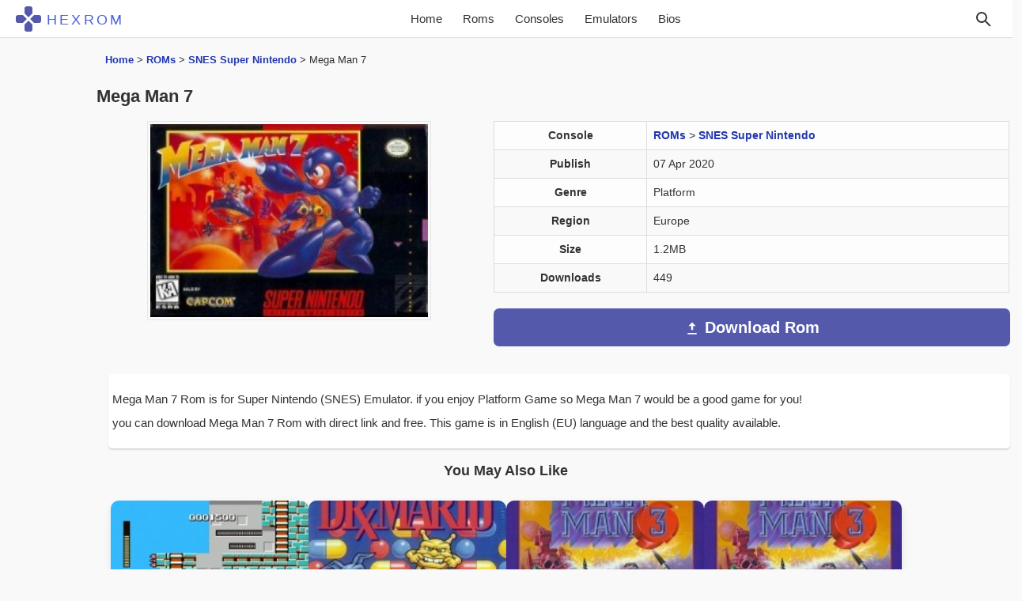

--- FILE ---
content_type: text/html; charset=UTF-8
request_url: https://hexrom.com/mega-man-7/
body_size: 10288
content:
<!doctype html><html lang="en-US" class="html"><head><meta charset="UTF-8"><meta name="viewport" content="width=device-width, initial-scale=1"><meta name="theme-color" content="#4ab19d"><link rel="preload" href="https://hexrom.com/wp-content/themes/hexrom/style.css?ver=2.5" as="style"><link rel="stylesheet" href="https://hexrom.com/wp-content/themes/hexrom/style.css?ver=2.5"><link rel="icon" type="image/png" href="/hexrom_logo.png"><link rel="alternate" hreflang="en" href="https://hexrom.com/mega-man-7/"><title>Mega Man 7 ROMs, SNES Super Nintendo Download (Europe)</title><meta name='robots' content='index, follow, max-image-preview:large, max-snippet:-1, max-video-preview:-1' /><meta name="description" content="Mega Man 7 Rom is for Super Nintendo (SNES) Emulator. if you enjoy Platform Game so Mega Man 7 would be a good game for you! you can download Mega Man 7" /><link rel="canonical" href="https://hexrom.com/mega-man-7/" /><meta property="og:locale" content="en_US" /><meta property="og:type" content="article" /><meta property="og:title" content="Mega Man 7 ROMs, SNES Super Nintendo Download (Europe)" /><meta property="og:description" content="Mega Man 7 Rom is for Super Nintendo (SNES) Emulator. if you enjoy Platform Game so Mega Man 7 would be a good game for you! you can download Mega Man 7" /><meta property="og:url" content="https://hexrom.com/mega-man-7/" /><meta property="og:site_name" content="Download Roms - HexRom" /><meta property="article:published_time" content="2020-04-07T17:55:19+00:00" /><meta property="article:modified_time" content="2021-03-14T22:16:36+00:00" /><meta name="author" content="HexRom" /><meta name="twitter:card" content="summary_large_image" /><meta name="twitter:label1" content="Written by" /><meta name="twitter:data1" content="HexRom" /> <script type="application/ld+json" class="yoast-schema-graph">{"@context":"https://schema.org","@graph":[{"@type":"WebPage","@id":"https://hexrom.com/mega-man-7/","url":"https://hexrom.com/mega-man-7/","name":"Mega Man 7 ROMs, SNES Super Nintendo Download (Europe)","isPartOf":{"@id":"https://hexrom.com/#website"},"datePublished":"2020-04-07T17:55:19+00:00","dateModified":"2021-03-14T22:16:36+00:00","author":{"@id":"https://hexrom.com/#/schema/person/65527b2ad8387b37e1396cac28b686d8"},"description":"Mega Man 7 Rom is for Super Nintendo (SNES) Emulator. if you enjoy Platform Game so Mega Man 7 would be a good game for you! you can download Mega Man 7","breadcrumb":{"@id":"https://hexrom.com/mega-man-7/#breadcrumb"},"inLanguage":"en-US","potentialAction":[{"@type":"ReadAction","target":["https://hexrom.com/mega-man-7/"]}]},{"@type":"BreadcrumbList","@id":"https://hexrom.com/mega-man-7/#breadcrumb","itemListElement":[{"@type":"ListItem","position":1,"name":"Home","item":"https://hexrom.com/"},{"@type":"ListItem","position":2,"name":"ROMs","item":"https://hexrom.com/roms/"},{"@type":"ListItem","position":3,"name":"SNES Super Nintendo","item":"https://hexrom.com/roms/snes/"},{"@type":"ListItem","position":4,"name":"Mega Man 7"}]},{"@type":"WebSite","@id":"https://hexrom.com/#website","url":"https://hexrom.com/","name":"Download Roms - HexRom","description":"Download Roms for NES, SNES, 3DS, GBC, GBA, N64, GCN, SEGA, PSX, PSP, ISOs Games ROMs","potentialAction":[{"@type":"SearchAction","target":{"@type":"EntryPoint","urlTemplate":"https://hexrom.com/?s={search_term_string}"},"query-input":{"@type":"PropertyValueSpecification","valueRequired":true,"valueName":"search_term_string"}}],"inLanguage":"en-US"},{"@type":"Person","@id":"https://hexrom.com/#/schema/person/65527b2ad8387b37e1396cac28b686d8","name":"HexRom"}]}</script> <style id='wp-img-auto-sizes-contain-inline-css' type='text/css'>img:is([sizes=auto i],[sizes^="auto," i]){contain-intrinsic-size:3000px 1500px}
/*# sourceURL=wp-img-auto-sizes-contain-inline-css */</style><style id='classic-theme-styles-inline-css' type='text/css'>/*! This file is auto-generated */
.wp-block-button__link{color:#fff;background-color:#32373c;border-radius:9999px;box-shadow:none;text-decoration:none;padding:calc(.667em + 2px) calc(1.333em + 2px);font-size:1.125em}.wp-block-file__button{background:#32373c;color:#fff;text-decoration:none}
/*# sourceURL=/wp-includes/css/classic-themes.min.css */</style><link rel="icon" href="https://hexrom.com/wp-content/uploads/2025/12/cropped-hexrom-32x32.png" sizes="32x32" /><link rel="icon" href="https://hexrom.com/wp-content/uploads/2025/12/cropped-hexrom-192x192.png" sizes="192x192" /><link rel="apple-touch-icon" href="https://hexrom.com/wp-content/uploads/2025/12/cropped-hexrom-180x180.png" /><meta name="msapplication-TileImage" content="https://hexrom.com/wp-content/uploads/2025/12/cropped-hexrom-270x270.png" /><style id='global-styles-inline-css' type='text/css'>:root{--wp--preset--aspect-ratio--square: 1;--wp--preset--aspect-ratio--4-3: 4/3;--wp--preset--aspect-ratio--3-4: 3/4;--wp--preset--aspect-ratio--3-2: 3/2;--wp--preset--aspect-ratio--2-3: 2/3;--wp--preset--aspect-ratio--16-9: 16/9;--wp--preset--aspect-ratio--9-16: 9/16;--wp--preset--color--black: #000000;--wp--preset--color--cyan-bluish-gray: #abb8c3;--wp--preset--color--white: #ffffff;--wp--preset--color--pale-pink: #f78da7;--wp--preset--color--vivid-red: #cf2e2e;--wp--preset--color--luminous-vivid-orange: #ff6900;--wp--preset--color--luminous-vivid-amber: #fcb900;--wp--preset--color--light-green-cyan: #7bdcb5;--wp--preset--color--vivid-green-cyan: #00d084;--wp--preset--color--pale-cyan-blue: #8ed1fc;--wp--preset--color--vivid-cyan-blue: #0693e3;--wp--preset--color--vivid-purple: #9b51e0;--wp--preset--gradient--vivid-cyan-blue-to-vivid-purple: linear-gradient(135deg,rgb(6,147,227) 0%,rgb(155,81,224) 100%);--wp--preset--gradient--light-green-cyan-to-vivid-green-cyan: linear-gradient(135deg,rgb(122,220,180) 0%,rgb(0,208,130) 100%);--wp--preset--gradient--luminous-vivid-amber-to-luminous-vivid-orange: linear-gradient(135deg,rgb(252,185,0) 0%,rgb(255,105,0) 100%);--wp--preset--gradient--luminous-vivid-orange-to-vivid-red: linear-gradient(135deg,rgb(255,105,0) 0%,rgb(207,46,46) 100%);--wp--preset--gradient--very-light-gray-to-cyan-bluish-gray: linear-gradient(135deg,rgb(238,238,238) 0%,rgb(169,184,195) 100%);--wp--preset--gradient--cool-to-warm-spectrum: linear-gradient(135deg,rgb(74,234,220) 0%,rgb(151,120,209) 20%,rgb(207,42,186) 40%,rgb(238,44,130) 60%,rgb(251,105,98) 80%,rgb(254,248,76) 100%);--wp--preset--gradient--blush-light-purple: linear-gradient(135deg,rgb(255,206,236) 0%,rgb(152,150,240) 100%);--wp--preset--gradient--blush-bordeaux: linear-gradient(135deg,rgb(254,205,165) 0%,rgb(254,45,45) 50%,rgb(107,0,62) 100%);--wp--preset--gradient--luminous-dusk: linear-gradient(135deg,rgb(255,203,112) 0%,rgb(199,81,192) 50%,rgb(65,88,208) 100%);--wp--preset--gradient--pale-ocean: linear-gradient(135deg,rgb(255,245,203) 0%,rgb(182,227,212) 50%,rgb(51,167,181) 100%);--wp--preset--gradient--electric-grass: linear-gradient(135deg,rgb(202,248,128) 0%,rgb(113,206,126) 100%);--wp--preset--gradient--midnight: linear-gradient(135deg,rgb(2,3,129) 0%,rgb(40,116,252) 100%);--wp--preset--font-size--small: 13px;--wp--preset--font-size--medium: 20px;--wp--preset--font-size--large: 36px;--wp--preset--font-size--x-large: 42px;--wp--preset--spacing--20: 0.44rem;--wp--preset--spacing--30: 0.67rem;--wp--preset--spacing--40: 1rem;--wp--preset--spacing--50: 1.5rem;--wp--preset--spacing--60: 2.25rem;--wp--preset--spacing--70: 3.38rem;--wp--preset--spacing--80: 5.06rem;--wp--preset--shadow--natural: 6px 6px 9px rgba(0, 0, 0, 0.2);--wp--preset--shadow--deep: 12px 12px 50px rgba(0, 0, 0, 0.4);--wp--preset--shadow--sharp: 6px 6px 0px rgba(0, 0, 0, 0.2);--wp--preset--shadow--outlined: 6px 6px 0px -3px rgb(255, 255, 255), 6px 6px rgb(0, 0, 0);--wp--preset--shadow--crisp: 6px 6px 0px rgb(0, 0, 0);}:where(.is-layout-flex){gap: 0.5em;}:where(.is-layout-grid){gap: 0.5em;}body .is-layout-flex{display: flex;}.is-layout-flex{flex-wrap: wrap;align-items: center;}.is-layout-flex > :is(*, div){margin: 0;}body .is-layout-grid{display: grid;}.is-layout-grid > :is(*, div){margin: 0;}:where(.wp-block-columns.is-layout-flex){gap: 2em;}:where(.wp-block-columns.is-layout-grid){gap: 2em;}:where(.wp-block-post-template.is-layout-flex){gap: 1.25em;}:where(.wp-block-post-template.is-layout-grid){gap: 1.25em;}.has-black-color{color: var(--wp--preset--color--black) !important;}.has-cyan-bluish-gray-color{color: var(--wp--preset--color--cyan-bluish-gray) !important;}.has-white-color{color: var(--wp--preset--color--white) !important;}.has-pale-pink-color{color: var(--wp--preset--color--pale-pink) !important;}.has-vivid-red-color{color: var(--wp--preset--color--vivid-red) !important;}.has-luminous-vivid-orange-color{color: var(--wp--preset--color--luminous-vivid-orange) !important;}.has-luminous-vivid-amber-color{color: var(--wp--preset--color--luminous-vivid-amber) !important;}.has-light-green-cyan-color{color: var(--wp--preset--color--light-green-cyan) !important;}.has-vivid-green-cyan-color{color: var(--wp--preset--color--vivid-green-cyan) !important;}.has-pale-cyan-blue-color{color: var(--wp--preset--color--pale-cyan-blue) !important;}.has-vivid-cyan-blue-color{color: var(--wp--preset--color--vivid-cyan-blue) !important;}.has-vivid-purple-color{color: var(--wp--preset--color--vivid-purple) !important;}.has-black-background-color{background-color: var(--wp--preset--color--black) !important;}.has-cyan-bluish-gray-background-color{background-color: var(--wp--preset--color--cyan-bluish-gray) !important;}.has-white-background-color{background-color: var(--wp--preset--color--white) !important;}.has-pale-pink-background-color{background-color: var(--wp--preset--color--pale-pink) !important;}.has-vivid-red-background-color{background-color: var(--wp--preset--color--vivid-red) !important;}.has-luminous-vivid-orange-background-color{background-color: var(--wp--preset--color--luminous-vivid-orange) !important;}.has-luminous-vivid-amber-background-color{background-color: var(--wp--preset--color--luminous-vivid-amber) !important;}.has-light-green-cyan-background-color{background-color: var(--wp--preset--color--light-green-cyan) !important;}.has-vivid-green-cyan-background-color{background-color: var(--wp--preset--color--vivid-green-cyan) !important;}.has-pale-cyan-blue-background-color{background-color: var(--wp--preset--color--pale-cyan-blue) !important;}.has-vivid-cyan-blue-background-color{background-color: var(--wp--preset--color--vivid-cyan-blue) !important;}.has-vivid-purple-background-color{background-color: var(--wp--preset--color--vivid-purple) !important;}.has-black-border-color{border-color: var(--wp--preset--color--black) !important;}.has-cyan-bluish-gray-border-color{border-color: var(--wp--preset--color--cyan-bluish-gray) !important;}.has-white-border-color{border-color: var(--wp--preset--color--white) !important;}.has-pale-pink-border-color{border-color: var(--wp--preset--color--pale-pink) !important;}.has-vivid-red-border-color{border-color: var(--wp--preset--color--vivid-red) !important;}.has-luminous-vivid-orange-border-color{border-color: var(--wp--preset--color--luminous-vivid-orange) !important;}.has-luminous-vivid-amber-border-color{border-color: var(--wp--preset--color--luminous-vivid-amber) !important;}.has-light-green-cyan-border-color{border-color: var(--wp--preset--color--light-green-cyan) !important;}.has-vivid-green-cyan-border-color{border-color: var(--wp--preset--color--vivid-green-cyan) !important;}.has-pale-cyan-blue-border-color{border-color: var(--wp--preset--color--pale-cyan-blue) !important;}.has-vivid-cyan-blue-border-color{border-color: var(--wp--preset--color--vivid-cyan-blue) !important;}.has-vivid-purple-border-color{border-color: var(--wp--preset--color--vivid-purple) !important;}.has-vivid-cyan-blue-to-vivid-purple-gradient-background{background: var(--wp--preset--gradient--vivid-cyan-blue-to-vivid-purple) !important;}.has-light-green-cyan-to-vivid-green-cyan-gradient-background{background: var(--wp--preset--gradient--light-green-cyan-to-vivid-green-cyan) !important;}.has-luminous-vivid-amber-to-luminous-vivid-orange-gradient-background{background: var(--wp--preset--gradient--luminous-vivid-amber-to-luminous-vivid-orange) !important;}.has-luminous-vivid-orange-to-vivid-red-gradient-background{background: var(--wp--preset--gradient--luminous-vivid-orange-to-vivid-red) !important;}.has-very-light-gray-to-cyan-bluish-gray-gradient-background{background: var(--wp--preset--gradient--very-light-gray-to-cyan-bluish-gray) !important;}.has-cool-to-warm-spectrum-gradient-background{background: var(--wp--preset--gradient--cool-to-warm-spectrum) !important;}.has-blush-light-purple-gradient-background{background: var(--wp--preset--gradient--blush-light-purple) !important;}.has-blush-bordeaux-gradient-background{background: var(--wp--preset--gradient--blush-bordeaux) !important;}.has-luminous-dusk-gradient-background{background: var(--wp--preset--gradient--luminous-dusk) !important;}.has-pale-ocean-gradient-background{background: var(--wp--preset--gradient--pale-ocean) !important;}.has-electric-grass-gradient-background{background: var(--wp--preset--gradient--electric-grass) !important;}.has-midnight-gradient-background{background: var(--wp--preset--gradient--midnight) !important;}.has-small-font-size{font-size: var(--wp--preset--font-size--small) !important;}.has-medium-font-size{font-size: var(--wp--preset--font-size--medium) !important;}.has-large-font-size{font-size: var(--wp--preset--font-size--large) !important;}.has-x-large-font-size{font-size: var(--wp--preset--font-size--x-large) !important;}
/*# sourceURL=global-styles-inline-css */</style></head><body class="wp-singular post-template-default single single-post postid-89539 single-format-standard wp-theme-hexrom"><header><nav class="navbar"><div class="actions">
<button class="menu-toggle" id="menuToggle" type="button">☰</button></div><div class="nav-brand">
<a href="https://hexrom.com/" title="HexRom">
<svg class="nav-logo" viewBox="0 0 64 64" xmlns="http://www.w3.org/2000/svg" aria-label="HEXROM logo">
<defs>
<mask id="x-cut">
<rect width="64" height="64" fill="white"/>
<rect x="29" y="-16" width="6" height="96" fill="black" transform="rotate(45 32 32)"/>
<rect x="29" y="-16" width="6" height="96" fill="black" transform="rotate(-45 32 32)"/>
</mask>
</defs>
<g mask="url(#x-cut)" fill="currentColor">
<rect x="22" y="0"  width="20" height="31" rx="6"/>
<rect x="22" y="33" width="20" height="31" rx="6"/>
<rect x="0"  y="22" width="31" height="20" rx="6"/>
<rect x="33" y="22" width="31" height="20" rx="6"/>
</g>
</svg>
<span class="nav-title">HEXROM</span>
</a></div><div class="nav-links-container" id="navLinks">
<a href="https://hexrom.com/"
class="">
Home
</a>
<a href="https://hexrom.com/roms/">Roms</a>
<a href="https://hexrom.com/rom-category/">Consoles</a>
<a href="https://hexrom.com/emulators/">Emulators</a>
<a href="https://hexrom.com/bios/">Bios</a></div><div class="actions">
<button class="search-icon" id="searchIcon" aria-label="Search" type="button">
<svg xmlns="http://www.w3.org/2000/svg" width="24" height="24" fill="none" viewBox="0 0 24 24" stroke="currentColor" stroke-width="2">
<circle cx="10" cy="10" r="6" />
<line x1="21" y1="21" x2="15" y2="15" />
</svg>
</button><form id="searchForm" class="search-form" method="get" action="https://hexrom.com/">
<input type="text" name="s" id="s" placeholder="Search..."
onblur="if(this.value=='')this.value='Search ...'"
onfocus="if(this.value=='Search ...')this.value=''"></form></div></nav></header><div class="container-fluid"><div class="row"><main class="col-lg-10 col-lg-offset-1"><div class="row"><div class="col-xs-12"><div class="bd-example" data-example-id=""><nav class="breadcrumbs" aria-label="Breadcrumbs"><p id="breadcrumbs"><span><span><a href="https://hexrom.com/">Home</a></span> &gt; <span><a href="https://hexrom.com/roms/">ROMs</a></span> &gt; <span><a href="https://hexrom.com/roms/snes/">SNES Super Nintendo</a></span> &gt; <span class="breadcrumb_last" aria-current="page">Mega Man 7</span></span></p></nav></div><h1>Mega Man 7</h1></div></div><div class="container"><div class="row"><div class="col-xs-12 col-lg-5 col-md-5 col-sm-5 rast">
<img class="img-na" src="https://hexrom.com/images/icon/n/Mega%20Man%207.jpg" alt="Mega Man 7 Rom" width="359" height="250" loading="eager" fetchpriority="high" decoding="async"></div><div class="col-xs-12 col-lg-7 col-md-7 col-sm-7 post-matn"><div class="box-dl"><table class="table table-bordered"><tr><th>Console</th><td><a href="https://hexrom.com/roms/" rel="category tag">ROMs</a> &gt; <a href="https://hexrom.com/roms/snes/" rel="category tag">SNES Super Nintendo</a></td></tr><tr><th>Publish</th><td>07 Apr 2020</td></tr><tr><th>Genre</th><td>Platform</td></tr><tr><th>Region</th><td>Europe</td></tr><tr><th>Size</th><td>1.2MB</td></tr><tr><th>Downloads</th><td>449</td></tr></table></div><div class="dcs">
<a href="https://hexrom.com/mega-man-7/download/" title="Download Mega Man 7"><div class="dl-btn-s dl-btn-s-lg"><div class="icon-sx">
<svg xmlns="http://www.w3.org/2000/svg" width="20" height="20" fill="#ffffff" viewBox="0 0 24 24">
<path d="M5 20h14v-2H5v2zm7-18l-5.5 5.5h4v6h3v-6h4L12 2z"/>
</svg></div><div class="dlb dlb-sin">Download Rom</div></div>
</a></div></div></div><div class="post-single"><div class="post-single matn-post-3" id="matn-post-3"><p>Mega Man 7 Rom is for Super Nintendo (SNES) Emulator. if you enjoy Platform Game so Mega Man 7 would be a good game for you!<br /> you can download Mega Man 7 Rom with direct link and free. This game is in English (EU) language and the best quality available.</p><p></p> <script type="application/ld+json">{"@context": "https://schema.org","@type": "VideoGame","name": "Mega Man 7","operatingSystem": "SNES Super Nintendo","applicationCategory": "https://schema.org/GameApplication", "aggregateRating": {     "@type": "AggregateRating",     "ratingValue": "5.0", "bestRating": "5", "worstRating": "1",     "ratingCount": "1"},"offers":{"@type": "Offer","price": "0","priceCurrency": "USD"}}</script> </div></div></div><div class='yarpp yarpp-related yarpp-related-shortcode yarpp-template-yarpp-template-hexrom'><h2 id="rpis">You May Also Like</h2><section class="relpost-thumb-wrapper"><div class="relpost-thumb-container"><div style="clear: both"></div><div class="custom-wrapper custom-wrapper-pad"><div class="custom-card-container"><div class="custom-card"><div class="image-container">
<img data-lazyloaded="1" src="[data-uri]" class="img-na" data-src="https://hexrom.com/images/icon/n/Mega Man - Wily Conquest (Mega Man Hack).jpg" alt="Mega Man – Wily's Conquest (Mega Man Hack) Rom" width="267" height="250" /><div class="card-details">
<span class="downloads">
<svg viewBox="0 0 24 24"><path d="M5 20h14v-2H5v2zm7-18L5.33 9h3.84v4h4.66V9h3.84L12 2z"/></svg>
624            </span>
<span class="size">
<svg viewBox="0 0 24 24"><path d="M16 1H4c-1.1 0-2 .9-2 2v18l4-4h10c1.1 0 2-.9 2-2V3c0-1.1-.9-2-2-2z"/></svg>
76.0KB            </span></div></div><h2>Mega Man &#8211; Wily&#039;s Conquest (Mega Man Hack)</h2><p>
Nintendo (NES)</p>
<a href="https://hexrom.com/mega-man-wilys-conquest-mega-man-hack/" title="Mega Man &#8211; Wily&#039;s Conquest (Mega Man Hack)"></a></div><div class="custom-card"><div class="image-container">
<img data-lazyloaded="1" src="[data-uri]" class="img-na" data-src="https://hexrom.com/images/icon/n/Mega Mario (Mega Man 5 Hack).jpg" alt="Mega Mario (Mega Man 5 Hack) Rom" width="175" height="250" /><div class="card-details">
<span class="downloads">
<svg viewBox="0 0 24 24"><path d="M5 20h14v-2H5v2zm7-18L5.33 9h3.84v4h4.66V9h3.84L12 2z"/></svg>
607            </span>
<span class="rating">
<svg viewBox="0 0 24 24"><path
d="M12 17.27L18.18 21l-1.64-7.03L22 9.24l-7.19-.61L12 2 9.19 8.63 2 9.24l5.46 4.73L5.82 21z"/></svg>
4.3            </span>
<span class="size">
<svg viewBox="0 0 24 24"><path d="M16 1H4c-1.1 0-2 .9-2 2v18l4-4h10c1.1 0 2-.9 2-2V3c0-1.1-.9-2-2-2z"/></svg>
254.8KB            </span></div></div><h2>Mega Mario (Mega Man 5 Hack)</h2><p>
Nintendo (NES)</p>
<a href="https://hexrom.com/mega-mario-mega-man-5-hack/" title="Mega Mario (Mega Man 5 Hack)"></a></div><div class="custom-card"><div class="image-container">
<img data-lazyloaded="1" src="[data-uri]" class="img-na" data-src="https://hexrom.com/images/icon/n/Proto Man (Mega Man 5 Hack).jpg" alt="Proto Man (Mega Man 5 Hack) Rom" width="175" height="250" /><div class="card-details">
<span class="downloads">
<svg viewBox="0 0 24 24"><path d="M5 20h14v-2H5v2zm7-18L5.33 9h3.84v4h4.66V9h3.84L12 2z"/></svg>
516            </span>
<span class="rating">
<svg viewBox="0 0 24 24"><path
d="M12 17.27L18.18 21l-1.64-7.03L22 9.24l-7.19-.61L12 2 9.19 8.63 2 9.24l5.46 4.73L5.82 21z"/></svg>
4.0            </span>
<span class="size">
<svg viewBox="0 0 24 24"><path d="M16 1H4c-1.1 0-2 .9-2 2v18l4-4h10c1.1 0 2-.9 2-2V3c0-1.1-.9-2-2-2z"/></svg>
253.4KB            </span></div></div><h2>Proto Man (Mega Man 5 Hack)</h2><p>
Nintendo (NES)</p>
<a href="https://hexrom.com/proto-man-mega-man-5-hack/" title="Proto Man (Mega Man 5 Hack)"></a></div><div class="custom-card"><div class="image-container">
<img data-lazyloaded="1" src="[data-uri]" class="img-na" data-src="https://hexrom.com/images/icon/n/Break Man 3 (Mega Man 3 Hack).jpg" alt="Break Man 3 (Mega Man 3 Hack) Rom" width="175" height="250" /><div class="card-details">
<span class="downloads">
<svg viewBox="0 0 24 24"><path d="M5 20h14v-2H5v2zm7-18L5.33 9h3.84v4h4.66V9h3.84L12 2z"/></svg>
592            </span>
<span class="size">
<svg viewBox="0 0 24 24"><path d="M16 1H4c-1.1 0-2 .9-2 2v18l4-4h10c1.1 0 2-.9 2-2V3c0-1.1-.9-2-2-2z"/></svg>
212.7KB            </span></div></div><h2>Break Man 3 (Mega Man 3 Hack)</h2><p>
Nintendo (NES)</p>
<a href="https://hexrom.com/break-man-3-mega-man-3-hack/" title="Break Man 3 (Mega Man 3 Hack)"></a></div><div class="custom-card"><div class="image-container">
<img data-lazyloaded="1" src="[data-uri]" class="img-na" data-src="https://hexrom.com/images/icon/n/Pot Man 3 (Mega Man 3 Hack).jpg" alt="Pot Man 3 (Mega Man 3 Hack) Rom" width="187" height="250" /><div class="card-details">
<span class="downloads">
<svg viewBox="0 0 24 24"><path d="M5 20h14v-2H5v2zm7-18L5.33 9h3.84v4h4.66V9h3.84L12 2z"/></svg>
514            </span>
<span class="size">
<svg viewBox="0 0 24 24"><path d="M16 1H4c-1.1 0-2 .9-2 2v18l4-4h10c1.1 0 2-.9 2-2V3c0-1.1-.9-2-2-2z"/></svg>
218.9KB            </span></div></div><h2>Pot Man 3 (Mega Man 3 Hack)</h2><p>
Nintendo (NES)</p>
<a href="https://hexrom.com/pot-man-3-mega-man-3-hack/" title="Pot Man 3 (Mega Man 3 Hack)"></a></div><div class="custom-card"><div class="image-container">
<img data-lazyloaded="1" src="[data-uri]" class="img-na" data-src="https://hexrom.com/images/icon/n/nocover.jpg" alt="Proton Man (Mega Man 3 Hack) Rom" width="250" height="250" /><div class="card-details">
<span class="downloads">
<svg viewBox="0 0 24 24"><path d="M5 20h14v-2H5v2zm7-18L5.33 9h3.84v4h4.66V9h3.84L12 2z"/></svg>
586            </span>
<span class="rating">
<svg viewBox="0 0 24 24"><path
d="M12 17.27L18.18 21l-1.64-7.03L22 9.24l-7.19-.61L12 2 9.19 8.63 2 9.24l5.46 4.73L5.82 21z"/></svg>
4.0            </span>
<span class="size">
<svg viewBox="0 0 24 24"><path d="M16 1H4c-1.1 0-2 .9-2 2v18l4-4h10c1.1 0 2-.9 2-2V3c0-1.1-.9-2-2-2z"/></svg>
212.9KB            </span></div></div><h2>Proton Man (Mega Man 3 Hack)</h2><p>
Nintendo (NES)</p>
<a href="https://hexrom.com/proton-man-mega-man-3-hack/" title="Proton Man (Mega Man 3 Hack)"></a></div></div></div></div></section></div><div class="coment"><section id="comments" class="commentlist"><div id="respond" class="comment-respond"><h3 id="reply-title" class="comment-reply-title">Leave a Reply <small><a rel="nofollow" id="cancel-comment-reply-link" href="/mega-man-7/#respond" style="display:none;">Cancel reply</a></small></h3><form action="https://hexrom.com/wp-comments-post.php" method="post" id="commentform" class="comment-form"><p class="comment-notes"><span id="email-notes">Your email address will not be published.</span> <span class="required-field-message">Required fields are marked <span class="required">*</span></span></p><p class="comment-form-comment"><label for="comment">Comment <span class="required">*</span></label><textarea id="comment" name="comment" cols="45" rows="8" maxlength="65525" required="required"></textarea></p><p class="comment-form-author"><label for="author">Name <span class="required">*</span></label> <input id="author" name="author" type="text" value="" size="30" maxlength="245" autocomplete="name" required="required" /></p><p class="comment-form-email"><label for="email">Email <span class="required">*</span></label> <input id="email" name="email" type="text" value="" size="30" maxlength="100" aria-describedby="email-notes" autocomplete="email" required="required" /></p><p class="form-submit"><input name="submit" type="submit" id="submit" class="submit" value="Post Comment" /> <input type='hidden' name='comment_post_ID' value='89539' id='comment_post_ID' />
<input type='hidden' name='comment_parent' id='comment_parent' value='0' /></p></form></div></section></div></main></div></div><div class="container-fluid"><footer><div class="row"><div class="foter-sec"></div></div><div class="footer-site row"><div class="col-lg-offset-1 col-lg-6 footer-menu-first"><ul><li><a href="https://hexrom.com/contact-us/">Contact</a></li><li><a href="https://hexrom.com/privacy-policy/">Privacy Policy</a></li><li><a href="https://hexrom.com/about-us/">About Us</a></li><li><a href="https://hexrom.com/dmca-report/">DMCA Report</a></li></ul></div><div class="col-lg-5"><div class="phoenix">
HexRom.com © <span id="year"></span>. All Rights Reserved.</div></div></div></footer></div> <script type="speculationrules">{"prefetch":[{"source":"document","where":{"and":[{"href_matches":"/*"},{"not":{"href_matches":["/wp-*.php","/wp-admin/*","/wp-content/uploads/*","/wp-content/*","/wp-content/plugins/*","/wp-content/themes/hexrom/*","/*\\?(.+)"]}},{"not":{"selector_matches":"a[rel~=\"nofollow\"]"}},{"not":{"selector_matches":".no-prefetch, .no-prefetch a"}}]},"eagerness":"conservative"}]}</script> <script src="[data-uri]" defer></script> <script data-no-optimize="1">window.lazyLoadOptions=Object.assign({},{threshold:300},window.lazyLoadOptions||{});!function(t,e){"object"==typeof exports&&"undefined"!=typeof module?module.exports=e():"function"==typeof define&&define.amd?define(e):(t="undefined"!=typeof globalThis?globalThis:t||self).LazyLoad=e()}(this,function(){"use strict";function e(){return(e=Object.assign||function(t){for(var e=1;e<arguments.length;e++){var n,a=arguments[e];for(n in a)Object.prototype.hasOwnProperty.call(a,n)&&(t[n]=a[n])}return t}).apply(this,arguments)}function o(t){return e({},at,t)}function l(t,e){return t.getAttribute(gt+e)}function c(t){return l(t,vt)}function s(t,e){return function(t,e,n){e=gt+e;null!==n?t.setAttribute(e,n):t.removeAttribute(e)}(t,vt,e)}function i(t){return s(t,null),0}function r(t){return null===c(t)}function u(t){return c(t)===_t}function d(t,e,n,a){t&&(void 0===a?void 0===n?t(e):t(e,n):t(e,n,a))}function f(t,e){et?t.classList.add(e):t.className+=(t.className?" ":"")+e}function _(t,e){et?t.classList.remove(e):t.className=t.className.replace(new RegExp("(^|\\s+)"+e+"(\\s+|$)")," ").replace(/^\s+/,"").replace(/\s+$/,"")}function g(t){return t.llTempImage}function v(t,e){!e||(e=e._observer)&&e.unobserve(t)}function b(t,e){t&&(t.loadingCount+=e)}function p(t,e){t&&(t.toLoadCount=e)}function n(t){for(var e,n=[],a=0;e=t.children[a];a+=1)"SOURCE"===e.tagName&&n.push(e);return n}function h(t,e){(t=t.parentNode)&&"PICTURE"===t.tagName&&n(t).forEach(e)}function a(t,e){n(t).forEach(e)}function m(t){return!!t[lt]}function E(t){return t[lt]}function I(t){return delete t[lt]}function y(e,t){var n;m(e)||(n={},t.forEach(function(t){n[t]=e.getAttribute(t)}),e[lt]=n)}function L(a,t){var o;m(a)&&(o=E(a),t.forEach(function(t){var e,n;e=a,(t=o[n=t])?e.setAttribute(n,t):e.removeAttribute(n)}))}function k(t,e,n){f(t,e.class_loading),s(t,st),n&&(b(n,1),d(e.callback_loading,t,n))}function A(t,e,n){n&&t.setAttribute(e,n)}function O(t,e){A(t,rt,l(t,e.data_sizes)),A(t,it,l(t,e.data_srcset)),A(t,ot,l(t,e.data_src))}function w(t,e,n){var a=l(t,e.data_bg_multi),o=l(t,e.data_bg_multi_hidpi);(a=nt&&o?o:a)&&(t.style.backgroundImage=a,n=n,f(t=t,(e=e).class_applied),s(t,dt),n&&(e.unobserve_completed&&v(t,e),d(e.callback_applied,t,n)))}function x(t,e){!e||0<e.loadingCount||0<e.toLoadCount||d(t.callback_finish,e)}function M(t,e,n){t.addEventListener(e,n),t.llEvLisnrs[e]=n}function N(t){return!!t.llEvLisnrs}function z(t){if(N(t)){var e,n,a=t.llEvLisnrs;for(e in a){var o=a[e];n=e,o=o,t.removeEventListener(n,o)}delete t.llEvLisnrs}}function C(t,e,n){var a;delete t.llTempImage,b(n,-1),(a=n)&&--a.toLoadCount,_(t,e.class_loading),e.unobserve_completed&&v(t,n)}function R(i,r,c){var l=g(i)||i;N(l)||function(t,e,n){N(t)||(t.llEvLisnrs={});var a="VIDEO"===t.tagName?"loadeddata":"load";M(t,a,e),M(t,"error",n)}(l,function(t){var e,n,a,o;n=r,a=c,o=u(e=i),C(e,n,a),f(e,n.class_loaded),s(e,ut),d(n.callback_loaded,e,a),o||x(n,a),z(l)},function(t){var e,n,a,o;n=r,a=c,o=u(e=i),C(e,n,a),f(e,n.class_error),s(e,ft),d(n.callback_error,e,a),o||x(n,a),z(l)})}function T(t,e,n){var a,o,i,r,c;t.llTempImage=document.createElement("IMG"),R(t,e,n),m(c=t)||(c[lt]={backgroundImage:c.style.backgroundImage}),i=n,r=l(a=t,(o=e).data_bg),c=l(a,o.data_bg_hidpi),(r=nt&&c?c:r)&&(a.style.backgroundImage='url("'.concat(r,'")'),g(a).setAttribute(ot,r),k(a,o,i)),w(t,e,n)}function G(t,e,n){var a;R(t,e,n),a=e,e=n,(t=Et[(n=t).tagName])&&(t(n,a),k(n,a,e))}function D(t,e,n){var a;a=t,(-1<It.indexOf(a.tagName)?G:T)(t,e,n)}function S(t,e,n){var a;t.setAttribute("loading","lazy"),R(t,e,n),a=e,(e=Et[(n=t).tagName])&&e(n,a),s(t,_t)}function V(t){t.removeAttribute(ot),t.removeAttribute(it),t.removeAttribute(rt)}function j(t){h(t,function(t){L(t,mt)}),L(t,mt)}function F(t){var e;(e=yt[t.tagName])?e(t):m(e=t)&&(t=E(e),e.style.backgroundImage=t.backgroundImage)}function P(t,e){var n;F(t),n=e,r(e=t)||u(e)||(_(e,n.class_entered),_(e,n.class_exited),_(e,n.class_applied),_(e,n.class_loading),_(e,n.class_loaded),_(e,n.class_error)),i(t),I(t)}function U(t,e,n,a){var o;n.cancel_on_exit&&(c(t)!==st||"IMG"===t.tagName&&(z(t),h(o=t,function(t){V(t)}),V(o),j(t),_(t,n.class_loading),b(a,-1),i(t),d(n.callback_cancel,t,e,a)))}function $(t,e,n,a){var o,i,r=(i=t,0<=bt.indexOf(c(i)));s(t,"entered"),f(t,n.class_entered),_(t,n.class_exited),o=t,i=a,n.unobserve_entered&&v(o,i),d(n.callback_enter,t,e,a),r||D(t,n,a)}function q(t){return t.use_native&&"loading"in HTMLImageElement.prototype}function H(t,o,i){t.forEach(function(t){return(a=t).isIntersecting||0<a.intersectionRatio?$(t.target,t,o,i):(e=t.target,n=t,a=o,t=i,void(r(e)||(f(e,a.class_exited),U(e,n,a,t),d(a.callback_exit,e,n,t))));var e,n,a})}function B(e,n){var t;tt&&!q(e)&&(n._observer=new IntersectionObserver(function(t){H(t,e,n)},{root:(t=e).container===document?null:t.container,rootMargin:t.thresholds||t.threshold+"px"}))}function J(t){return Array.prototype.slice.call(t)}function K(t){return t.container.querySelectorAll(t.elements_selector)}function Q(t){return c(t)===ft}function W(t,e){return e=t||K(e),J(e).filter(r)}function X(e,t){var n;(n=K(e),J(n).filter(Q)).forEach(function(t){_(t,e.class_error),i(t)}),t.update()}function t(t,e){var n,a,t=o(t);this._settings=t,this.loadingCount=0,B(t,this),n=t,a=this,Y&&window.addEventListener("online",function(){X(n,a)}),this.update(e)}var Y="undefined"!=typeof window,Z=Y&&!("onscroll"in window)||"undefined"!=typeof navigator&&/(gle|ing|ro)bot|crawl|spider/i.test(navigator.userAgent),tt=Y&&"IntersectionObserver"in window,et=Y&&"classList"in document.createElement("p"),nt=Y&&1<window.devicePixelRatio,at={elements_selector:".lazy",container:Z||Y?document:null,threshold:300,thresholds:null,data_src:"src",data_srcset:"srcset",data_sizes:"sizes",data_bg:"bg",data_bg_hidpi:"bg-hidpi",data_bg_multi:"bg-multi",data_bg_multi_hidpi:"bg-multi-hidpi",data_poster:"poster",class_applied:"applied",class_loading:"litespeed-loading",class_loaded:"litespeed-loaded",class_error:"error",class_entered:"entered",class_exited:"exited",unobserve_completed:!0,unobserve_entered:!1,cancel_on_exit:!0,callback_enter:null,callback_exit:null,callback_applied:null,callback_loading:null,callback_loaded:null,callback_error:null,callback_finish:null,callback_cancel:null,use_native:!1},ot="src",it="srcset",rt="sizes",ct="poster",lt="llOriginalAttrs",st="loading",ut="loaded",dt="applied",ft="error",_t="native",gt="data-",vt="ll-status",bt=[st,ut,dt,ft],pt=[ot],ht=[ot,ct],mt=[ot,it,rt],Et={IMG:function(t,e){h(t,function(t){y(t,mt),O(t,e)}),y(t,mt),O(t,e)},IFRAME:function(t,e){y(t,pt),A(t,ot,l(t,e.data_src))},VIDEO:function(t,e){a(t,function(t){y(t,pt),A(t,ot,l(t,e.data_src))}),y(t,ht),A(t,ct,l(t,e.data_poster)),A(t,ot,l(t,e.data_src)),t.load()}},It=["IMG","IFRAME","VIDEO"],yt={IMG:j,IFRAME:function(t){L(t,pt)},VIDEO:function(t){a(t,function(t){L(t,pt)}),L(t,ht),t.load()}},Lt=["IMG","IFRAME","VIDEO"];return t.prototype={update:function(t){var e,n,a,o=this._settings,i=W(t,o);{if(p(this,i.length),!Z&&tt)return q(o)?(e=o,n=this,i.forEach(function(t){-1!==Lt.indexOf(t.tagName)&&S(t,e,n)}),void p(n,0)):(t=this._observer,o=i,t.disconnect(),a=t,void o.forEach(function(t){a.observe(t)}));this.loadAll(i)}},destroy:function(){this._observer&&this._observer.disconnect(),K(this._settings).forEach(function(t){I(t)}),delete this._observer,delete this._settings,delete this.loadingCount,delete this.toLoadCount},loadAll:function(t){var e=this,n=this._settings;W(t,n).forEach(function(t){v(t,e),D(t,n,e)})},restoreAll:function(){var e=this._settings;K(e).forEach(function(t){P(t,e)})}},t.load=function(t,e){e=o(e);D(t,e)},t.resetStatus=function(t){i(t)},t}),function(t,e){"use strict";function n(){e.body.classList.add("litespeed_lazyloaded")}function a(){console.log("[LiteSpeed] Start Lazy Load"),o=new LazyLoad(Object.assign({},t.lazyLoadOptions||{},{elements_selector:"[data-lazyloaded]",callback_finish:n})),i=function(){o.update()},t.MutationObserver&&new MutationObserver(i).observe(e.documentElement,{childList:!0,subtree:!0,attributes:!0})}var o,i;t.addEventListener?t.addEventListener("load",a,!1):t.attachEvent("onload",a)}(window,document);</script><script defer src="https://static.cloudflareinsights.com/beacon.min.js/vcd15cbe7772f49c399c6a5babf22c1241717689176015" integrity="sha512-ZpsOmlRQV6y907TI0dKBHq9Md29nnaEIPlkf84rnaERnq6zvWvPUqr2ft8M1aS28oN72PdrCzSjY4U6VaAw1EQ==" data-cf-beacon='{"version":"2024.11.0","token":"04447fa670184c1682da73b3551e117a","server_timing":{"name":{"cfCacheStatus":true,"cfEdge":true,"cfExtPri":true,"cfL4":true,"cfOrigin":true,"cfSpeedBrain":true},"location_startswith":null}}' crossorigin="anonymous"></script>
</body></html>
<!-- Page optimized by LiteSpeed Cache @2026-01-25 06:34:07 -->

<!-- Page cached by LiteSpeed Cache 7.7 on 2026-01-25 06:34:07 -->